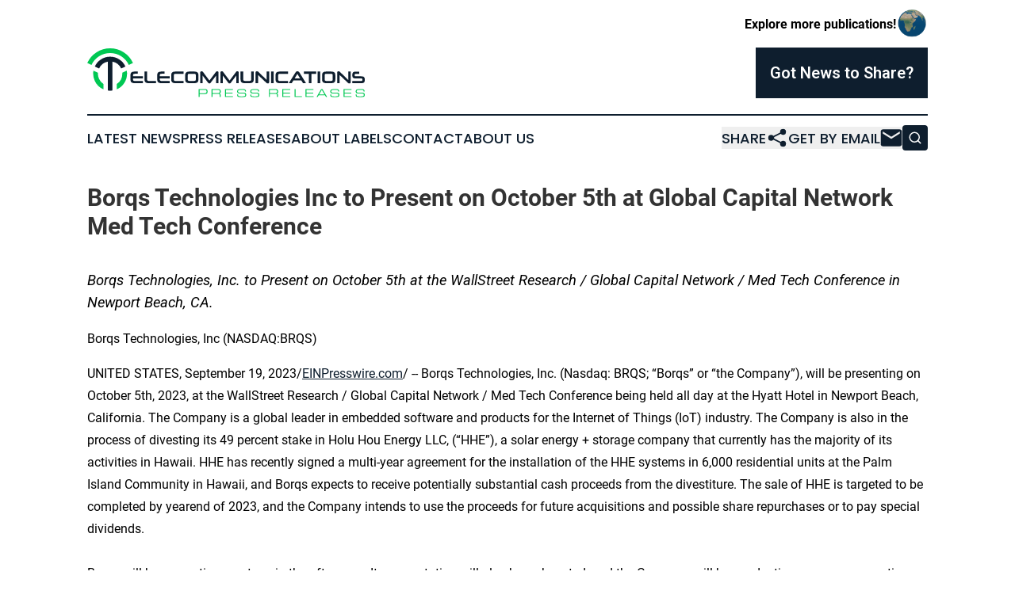

--- FILE ---
content_type: image/svg+xml
request_url: https://cdn.newsmatics.com/agp/sites/telecommunicationspressreleases-logo-1.svg
body_size: 16771
content:
<?xml version="1.0" encoding="UTF-8" standalone="no"?>
<svg
   xmlns:dc="http://purl.org/dc/elements/1.1/"
   xmlns:cc="http://creativecommons.org/ns#"
   xmlns:rdf="http://www.w3.org/1999/02/22-rdf-syntax-ns#"
   xmlns:svg="http://www.w3.org/2000/svg"
   xmlns="http://www.w3.org/2000/svg"
   id="Layer_1"
   data-name="Layer 1"
   viewBox="0 0 371.07468 65.004112"
   version="1.1"
   width="371.07468"
   height="65.004112">
  <metadata
     id="metadata79">
    <rdf:RDF>
      <cc:Work
         rdf:about="">
        <dc:format>image/svg+xml</dc:format>
        <dc:type
           rdf:resource="http://purl.org/dc/dcmitype/StillImage" />
      </cc:Work>
    </rdf:RDF>
  </metadata>
  <defs
     id="defs4">
    <style
       id="style2">.cls-1{fill:#0e1e2e;}.cls-2{fill:#00c853;}</style>
  </defs>
  <title
     id="title6">102</title>
  <path
     class="cls-1"
     d="m 63.66,46.34411 a 11.75,11.75 0 0 1 -2.82,-0.28 4,4 0 0 1 -1.81,-0.91 3.38,3.38 0 0 1 -1,-1.62 9.27,9.27 0 0 1 -0.29,-2.48 v -4.84 a 9.17,9.17 0 0 1 0.29,-2.46 3.4,3.4 0 0 1 1,-1.64 4,4 0 0 1 1.81,-0.91 11.75,11.75 0 0 1 2.82,-0.28 h 3.8 v 2.92 h -3.8 a 5.17,5.17 0 0 0 -1.22,0.12 1.73,1.73 0 0 0 -0.76,0.4 1.47,1.47 0 0 0 -0.38,0.72 5.14,5.14 0 0 0 -0.1,1.13 v 1 h 13.14 v 2.74 H 61.2 v 1.08 a 5.22,5.22 0 0 0 0.1,1.15 1.45,1.45 0 0 0 0.37,0.73 1.51,1.51 0 0 0 0.76,0.37 6.1,6.1 0 0 0 1.23,0.1 h 10.77 v 2.92 z"
     id="path8" />
  <path
     class="cls-1"
     d="m 82.45,46.34411 a 11.75,11.75 0 0 1 -2.82,-0.28 4,4 0 0 1 -1.81,-0.91 3.38,3.38 0 0 1 -1,-1.62 9.31,9.31 0 0 1 -0.28,-2.48 v -10.13 h 3.41 v 10 a 4.66,4.66 0 0 0 0.12,1.15 1.63,1.63 0 0 0 0.45,0.76 1.79,1.79 0 0 0 0.84,0.45 5.71,5.71 0 0 0 1.35,0.13 h 9.16 v 2.94 z"
     id="path10" />
  <path
     class="cls-1"
     d="m 99.46,46.34411 a 11.9,11.9 0 0 1 -2.83,-0.28 4.12,4.12 0 0 1 -1.81,-0.91 3.38,3.38 0 0 1 -1,-1.62 9.31,9.31 0 0 1 -0.28,-2.48 v -4.84 a 9.2,9.2 0 0 1 0.28,-2.46 3.4,3.4 0 0 1 1,-1.64 4.12,4.12 0 0 1 1.81,-0.91 11.9,11.9 0 0 1 2.83,-0.28 h 3.8 v 2.92 h -3.8 a 5.06,5.06 0 0 0 -1.22,0.12 1.67,1.67 0 0 0 -0.76,0.4 1.32,1.32 0 0 0 -0.38,0.72 5.07,5.07 0 0 0 -0.11,1.13 v 1 h 13.14 v 2.74 H 96.99 v 1.08 a 5.14,5.14 0 0 0 0.11,1.15 1.37,1.37 0 0 0 0.37,0.73 1.47,1.47 0 0 0 0.76,0.37 6,6 0 0 0 1.23,0.1 h 10.76 v 2.92 z"
     id="path12" />
  <path
     class="cls-1"
     d="m 118.21,46.34411 a 11.78,11.78 0 0 1 -2.83,-0.28 4,4 0 0 1 -1.81,-0.91 3.38,3.38 0 0 1 -1,-1.62 9.31,9.31 0 0 1 -0.28,-2.48 v -4.84 a 9.2,9.2 0 0 1 0.28,-2.46 3.4,3.4 0 0 1 1,-1.64 4,4 0 0 1 1.81,-0.91 11.78,11.78 0 0 1 2.83,-0.28 h 10.69 v 3 h -10.54 a 5.26,5.26 0 0 0 -1.3,0.13 1.69,1.69 0 0 0 -0.8,0.41 1.62,1.62 0 0 0 -0.41,0.78 5.74,5.74 0 0 0 -0.11,1.19 v 4.52 a 5.57,5.57 0 0 0 0.11,1.2 1.59,1.59 0 0 0 0.41,0.77 1.64,1.64 0 0 0 0.81,0.41 6.85,6.85 0 0 0 1.32,0.11 h 10.51 v 2.94 z"
     id="path14" />
  <path
     class="cls-1"
     d="m 136.88,46.34411 a 11.75,11.75 0 0 1 -2.82,-0.28 4,4 0 0 1 -1.81,-0.91 3.38,3.38 0 0 1 -1,-1.62 9.27,9.27 0 0 1 -0.29,-2.48 v -4.84 a 9.17,9.17 0 0 1 0.29,-2.46 3.4,3.4 0 0 1 1,-1.64 4,4 0 0 1 1.81,-0.91 11.75,11.75 0 0 1 2.82,-0.28 h 5.86 a 11.9,11.9 0 0 1 2.85,0.28 4.07,4.07 0 0 1 1.81,0.91 3.4,3.4 0 0 1 1,1.64 9.2,9.2 0 0 1 0.28,2.46 v 4.84 a 9.31,9.31 0 0 1 -0.28,2.48 3.38,3.38 0 0 1 -1,1.62 4.07,4.07 0 0 1 -1.81,0.91 11.9,11.9 0 0 1 -2.85,0.28 z m 8.32,-10 a 5,5 0 0 0 -0.12,-1.2 1.6,1.6 0 0 0 -0.42,-0.77 1.64,1.64 0 0 0 -0.8,-0.41 6.34,6.34 0 0 0 -1.26,-0.11 h -5.56 a 6.71,6.71 0 0 0 -1.32,0.11 1.64,1.64 0 0 0 -0.8,0.41 1.5,1.5 0 0 0 -0.4,0.77 5.78,5.78 0 0 0 -0.1,1.2 v 4.54 a 6.14,6.14 0 0 0 0.1,1.24 1.46,1.46 0 0 0 0.4,0.77 1.62,1.62 0 0 0 0.8,0.38 6.81,6.81 0 0 0 1.32,0.1 h 5.56 a 6.42,6.42 0 0 0 1.26,-0.1 1.62,1.62 0 0 0 0.8,-0.38 1.56,1.56 0 0 0 0.42,-0.77 5.36,5.36 0 0 0 0.12,-1.24 z"
     id="path16" />
  <path
     class="cls-1"
     d="m 172.36,46.34411 v -10.15 l -7.53,9.83 a 1.8,1.8 0 0 1 -1.51,0.66 1.82,1.82 0 0 1 -1.52,-0.66 l -7.51,-9.83 v 10.15 h -3.12 v -14.36 a 1.16,1.16 0 0 1 0.54,-1.06 2.78,2.78 0 0 1 2.29,-0.17 1.87,1.87 0 0 1 0.66,0.55 l 8.7,11.56 8.78,-11.56 a 1.85,1.85 0 0 1 0.62,-0.55 2,2 0 0 1 0.91,-0.17 2.41,2.41 0 0 1 1.33,0.34 1.17,1.17 0 0 1 0.53,1.06 v 14.36 z"
     id="path18" />
  <path
     class="cls-1"
     d="m 199.32,46.34411 v -10.15 l -7.53,9.83 a 1.83,1.83 0 0 1 -1.52,0.66 1.8,1.8 0 0 1 -1.51,-0.66 l -7.51,-9.83 v 10.15 h -3.12 v -14.36 a 1.17,1.17 0 0 1 0.53,-1.06 2.36,2.36 0 0 1 1.32,-0.34 2.43,2.43 0 0 1 1,0.17 1.84,1.84 0 0 1 0.65,0.55 l 8.71,11.56 8.77,-11.56 a 2,2 0 0 1 0.62,-0.55 2.1,2.1 0 0 1 0.92,-0.17 2.36,2.36 0 0 1 1.32,0.34 1.15,1.15 0 0 1 0.53,1.06 v 14.36 z"
     id="path20" />
  <path
     class="cls-1"
     d="m 210.92,46.34411 a 11.84,11.84 0 0 1 -2.83,-0.28 4.07,4.07 0 0 1 -1.81,-0.91 3.38,3.38 0 0 1 -1,-1.62 9.31,9.31 0 0 1 -0.28,-2.48 v -10.13 h 3.53 v 10 a 4.28,4.28 0 0 0 0.14,1.18 1.78,1.78 0 0 0 0.47,0.76 1.74,1.74 0 0 0 0.85,0.41 6.7,6.7 0 0 0 1.3,0.11 h 5.17 a 6.7,6.7 0 0 0 1.3,-0.11 1.74,1.74 0 0 0 0.85,-0.41 1.76,1.76 0 0 0 0.47,-0.77 4.39,4.39 0 0 0 0.14,-1.2 v -10 h 3.42 v 10.13 a 9.74,9.74 0 0 1 -0.28,2.48 3.32,3.32 0 0 1 -1,1.62 4,4 0 0 1 -1.8,0.91 12,12 0 0 1 -2.85,0.28 z"
     id="path22" />
  <path
     class="cls-1"
     d="m 241.47,46.68411 a 3,3 0 0 1 -1,-0.17 2.55,2.55 0 0 1 -0.87,-0.55 l -11.24,-10.59 v 11 h -3.19 v -14.37 a 1.21,1.21 0 0 1 0.51,-1.07 2.31,2.31 0 0 1 1.32,-0.35 2.51,2.51 0 0 1 1,0.16 2,2 0 0 1 0.63,0.4 l 11.33,10.93 v -11.15 h 3.26 v 14.34 a 1.22,1.22 0 0 1 -0.48,1.09 2.14,2.14 0 0 1 -1.27,0.33 z"
     id="path24" />
  <path
     class="cls-1"
     d="m 245.83,46.34411 v -15.42 h 3.44 v 15.42 z"
     id="path26" />
  <path
     class="cls-1"
     d="m 257.75,46.34411 a 11.84,11.84 0 0 1 -2.83,-0.28 4.07,4.07 0 0 1 -1.81,-0.91 3.38,3.38 0 0 1 -1,-1.62 9.31,9.31 0 0 1 -0.28,-2.48 v -4.84 a 9.2,9.2 0 0 1 0.28,-2.46 3.4,3.4 0 0 1 1,-1.64 4.07,4.07 0 0 1 1.81,-0.91 11.84,11.84 0 0 1 2.83,-0.28 h 10.69 v 3 h -10.53 a 5.16,5.16 0 0 0 -1.3,0.13 1.73,1.73 0 0 0 -0.81,0.41 1.61,1.61 0 0 0 -0.4,0.78 5.08,5.08 0 0 0 -0.12,1.19 v 4.52 a 4.93,4.93 0 0 0 0.12,1.2 1.58,1.58 0 0 0 0.4,0.77 1.63,1.63 0 0 0 0.82,0.41 6.67,6.67 0 0 0 1.31,0.11 h 10.51 v 2.94 z"
     id="path28" />
  <path
     class="cls-1"
     d="m 286.33,42.79411 h -10.67 l -2.2,3.55 h -3.93 l 8.95,-14.25 a 4.21,4.21 0 0 1 1,-1.08 3.27,3.27 0 0 1 3.24,0 4.21,4.21 0 0 1 1,1.08 l 8.81,14.25 h -4 z m -9.07,-2.65 h 7.46 l -3.73,-6.08 z"
     id="path30" />
  <path
     class="cls-1"
     d="m 296.32,46.34411 v -12.46 h -6.46 v -3 h 16.39 v 3 h -6.47 v 12.46 z"
     id="path32" />
  <path
     class="cls-1"
     d="m 308.06,46.34411 v -15.42 h 3.47 v 15.42 z"
     id="path34" />
  <path
     class="cls-1"
     d="m 319.98,46.34411 a 11.84,11.84 0 0 1 -2.83,-0.28 4.07,4.07 0 0 1 -1.81,-0.91 3.38,3.38 0 0 1 -1,-1.62 9.31,9.31 0 0 1 -0.28,-2.48 v -4.84 a 9.2,9.2 0 0 1 0.28,-2.46 3.4,3.4 0 0 1 1,-1.64 4.07,4.07 0 0 1 1.81,-0.91 11.84,11.84 0 0 1 2.83,-0.28 h 5.85 a 11.9,11.9 0 0 1 2.85,0.28 4,4 0 0 1 1.81,0.91 3.4,3.4 0 0 1 1,1.64 9.17,9.17 0 0 1 0.29,2.46 v 4.84 a 9.27,9.27 0 0 1 -0.29,2.48 3.38,3.38 0 0 1 -1,1.62 4,4 0 0 1 -1.81,0.91 11.9,11.9 0 0 1 -2.85,0.28 z m 8.32,-10 a 4.53,4.53 0 0 0 -0.13,-1.2 1.68,1.68 0 0 0 -0.41,-0.77 1.73,1.73 0 0 0 -0.81,-0.41 6.23,6.23 0 0 0 -1.25,-0.11 h -5.56 a 6.75,6.75 0 0 0 -1.33,0.11 1.69,1.69 0 0 0 -0.8,0.41 1.5,1.5 0 0 0 -0.4,0.77 6.57,6.57 0 0 0 -0.1,1.2 v 4.54 a 7,7 0 0 0 0.1,1.24 1.46,1.46 0 0 0 0.4,0.77 1.66,1.66 0 0 0 0.8,0.38 6.86,6.86 0 0 0 1.33,0.1 h 5.56 a 6.31,6.31 0 0 0 1.25,-0.1 1.7,1.7 0 0 0 0.81,-0.38 1.63,1.63 0 0 0 0.41,-0.77 4.81,4.81 0 0 0 0.13,-1.24 z"
     id="path36" />
  <path
     class="cls-1"
     d="m 350.53,46.68411 a 2.91,2.91 0 0 1 -1,-0.17 2.55,2.55 0 0 1 -0.87,-0.55 l -11.24,-10.59 v 11 h -3.19 v -14.37 a 1.21,1.21 0 0 1 0.51,-1.07 2.31,2.31 0 0 1 1.32,-0.35 2.46,2.46 0 0 1 1,0.16 1.94,1.94 0 0 1 0.64,0.4 l 11.32,10.93 v -11.15 h 3.26 v 14.34 a 1.24,1.24 0 0 1 -0.47,1.09 2.17,2.17 0 0 1 -1.28,0.33 z"
     id="path38" />
  <path
     class="cls-1"
     d="m 354.46,46.34411 v -2.92 h 11.71 a 2.53,2.53 0 0 0 1.34,-0.26 1.15,1.15 0 0 0 0.41,-1 v -0.83 a 1.2,1.2 0 0 0 -0.41,-1 2.16,2.16 0 0 0 -1.31,-0.31 h -7.35 a 8,8 0 0 1 -2.14,-0.24 3,3 0 0 1 -1.34,-0.72 2.43,2.43 0 0 1 -0.69,-1.22 6.8,6.8 0 0 1 -0.2,-1.73 v -0.77 a 7.35,7.35 0 0 1 0.25,-2 3.08,3.08 0 0 1 0.77,-1.35 3,3 0 0 1 1.36,-0.74 7.28,7.28 0 0 1 2,-0.24 h 4.79 v 2.92 h -4.47 a 1.86,1.86 0 0 0 -1.17,0.3 1.56,1.56 0 0 0 -0.37,1.23 v 0.5 a 1.32,1.32 0 0 0 0.34,1 1.75,1.75 0 0 0 1.17,0.3 h 7.22 a 9.64,9.64 0 0 1 2.18,0.22 3.48,3.48 0 0 1 1.46,0.69 2.73,2.73 0 0 1 0.81,1.22 5.56,5.56 0 0 1 0.25,1.79 v 1.22 a 5.8,5.8 0 0 1 -0.25,1.84 2.66,2.66 0 0 1 -0.81,1.23 3.62,3.62 0 0 1 -1.46,0.7 8.57,8.57 0 0 1 -2.18,0.23 z"
     id="path40" />
  <path
     class="cls-2"
     d="m 160.82,57.29411 a 9.53,9.53 0 0 1 -0.12,1.61 2.17,2.17 0 0 1 -0.5,1.09 2.27,2.27 0 0 1 -0.94,0.56 5.8,5.8 0 0 1 -1.67,0.18 h -7.44 v 4.16 h -1.29 v -10.62 h 8.81 a 3.66,3.66 0 0 1 2.45,0.64 3.18,3.18 0 0 1 0.7,2.38 z m -1.33,0.07 a 2.24,2.24 0 0 0 -0.42,-1.56 2,2 0 0 0 -1.53,-0.45 h -7.39 v 4.32 h 6.66 a 4,4 0 0 0 2.14,-0.4 c 0.36,-0.27 0.58,-0.9 0.58,-1.91 z"
     id="path42" />
  <path
     class="cls-2"
     d="m 178.53,57.42411 a 3.25,3.25 0 0 1 -0.43,2 2.91,2.91 0 0 1 -1.84,0.74 3.31,3.31 0 0 1 1.57,0.52 1.58,1.58 0 0 1 0.5,1.36 v 2.88 h -1.27 v -2.43 a 1.92,1.92 0 0 0 -0.5,-1.56 3,3 0 0 0 -1.74,-0.38 h -7.29 v 4.3 h -1.29 v -10.58 h 8.65 a 4.6,4.6 0 0 1 2.76,0.64 3,3 0 0 1 0.88,2.51 z m -1.34,-0.08 c 0,-0.83 -0.2,-1.36 -0.59,-1.61 a 3.75,3.75 0 0 0 -1.94,-0.38 h -7.13 v 4.14 h 7.12 a 3.26,3.26 0 0 0 1.95,-0.43 2.18,2.18 0 0 0 0.55,-1.72 z"
     id="path44" />
  <path
     class="cls-2"
     d="m 194.41,58.87411 v 1.07 h -8.88 v 3.88 h 9.35 v 1.07 h -10.66 v -10.62 h 10.53 v 1.08 h -9.22 v 3.52 z"
     id="path46" />
  <path
     class="cls-2"
     d="m 210.26,55.66411 a 4.58,4.58 0 0 0 -1.21,-0.28 19.64,19.64 0 0 0 -2.26,-0.11 h -0.45 c -0.7,0 -1.43,0 -2.17,0.1 a 5.44,5.44 0 0 0 -1.64,0.32 1.15,1.15 0 0 0 -0.65,0.61 2.86,2.86 0 0 0 -0.14,0.94 1.48,1.48 0 0 0 0.53,1.34 2.78,2.78 0 0 0 1.55,0.35 h 3.71 1.16 c 0.34,0 0.85,0 1.54,0.13 a 2.67,2.67 0 0 1 1.65,0.72 2.84,2.84 0 0 1 0.63,2.09 3.82,3.82 0 0 1 -0.3,1.61 2,2 0 0 1 -1,1 5.35,5.35 0 0 1 -1.75,0.42 c -0.69,0.06 -1.43,0.1 -2.24,0.1 h -0.84 c -0.8,0 -1.4,0 -1.79,0 -0.39,0 -1,-0.08 -1.84,-0.19 a 2.47,2.47 0 0 1 -1.75,-0.87 4.13,4.13 0 0 1 -0.53,-2.45 h 1.29 v 0.24 a 4,4 0 0 0 0.15,1.27 1.1,1.1 0 0 0 0.78,0.6 7.31,7.31 0 0 0 1.68,0.25 q 1,0.06 2.07,0.06 a 24.21,24.21 0 0 0 2.8,-0.14 2.78,2.78 0 0 0 1.55,-0.55 1.77,1.77 0 0 0 0.41,-1.32 c 0,-0.77 -0.17,-1.26 -0.53,-1.47 a 3.89,3.89 0 0 0 -1.8,-0.31 h -2.44 l -2.84,-0.08 a 4,4 0 0 1 -2.31,-0.57 2.21,2.21 0 0 1 -0.81,-1.94 4.17,4.17 0 0 1 0.35,-1.81 2,2 0 0 1 1.18,-1 7.7,7.7 0 0 1 2,-0.4 c 0.75,-0.05 1.59,-0.08 2.53,-0.08 h 1.68 q 0.51,0 1.68,0.15 a 2.6,2.6 0 0 1 1.79,0.84 3.25,3.25 0 0 1 0.62,2.17 h -1.29 a 3,3 0 0 0 -0.17,-1.14 1,1 0 0 0 -0.58,-0.6 z"
     id="path48" />
  <path
     class="cls-2"
     d="m 227.86,55.66411 a 4.58,4.58 0 0 0 -1.21,-0.28 19.7,19.7 0 0 0 -2.27,-0.11 h -0.44 c -0.7,0 -1.43,0 -2.18,0.1 a 5.44,5.44 0 0 0 -1.63,0.32 1.12,1.12 0 0 0 -0.65,0.61 2.62,2.62 0 0 0 -0.14,0.94 1.48,1.48 0 0 0 0.53,1.34 2.76,2.76 0 0 0 1.55,0.35 h 3.66 1.17 c 0.34,0 0.85,0 1.53,0.13 a 2.68,2.68 0 0 1 1.66,0.72 2.84,2.84 0 0 1 0.63,2.09 3.82,3.82 0 0 1 -0.3,1.61 2,2 0 0 1 -1,1 5.35,5.35 0 0 1 -1.75,0.42 c -0.69,0.06 -1.43,0.1 -2.24,0.1 h -0.84 q -1.2,0 -1.8,0 c -0.39,0 -1,-0.08 -1.83,-0.19 a 2.5,2.5 0 0 1 -1.76,-0.87 4.22,4.22 0 0 1 -0.52,-2.45 h 1.29 v 0.24 a 4,4 0 0 0 0.15,1.27 1.1,1.1 0 0 0 0.78,0.6 7.31,7.31 0 0 0 1.68,0.25 q 1,0.06 2.07,0.06 a 24,24 0 0 0 2.79,-0.14 2.82,2.82 0 0 0 1.56,-0.55 1.81,1.81 0 0 0 0.41,-1.32 c 0,-0.77 -0.18,-1.26 -0.53,-1.47 a 3.94,3.94 0 0 0 -1.81,-0.31 h -2.43 l -2.85,-0.08 a 4,4 0 0 1 -2.3,-0.57 2.21,2.21 0 0 1 -0.81,-1.94 4,4 0 0 1 0.35,-1.81 2,2 0 0 1 1.18,-1 7.61,7.61 0 0 1 2,-0.4 c 0.75,-0.05 1.59,-0.08 2.53,-0.08 h 1.67 c 0.35,0 0.91,0.07 1.69,0.15 a 2.62,2.62 0 0 1 1.79,0.84 3.25,3.25 0 0 1 0.62,2.17 h -1.33 a 3,3 0 0 0 -0.17,-1.14 1,1 0 0 0 -0.5,-0.6 z"
     id="path50" />
  <path
     class="cls-2"
     d="m 255.2,57.42411 a 3.34,3.34 0 0 1 -0.42,2 2.94,2.94 0 0 1 -1.84,0.74 3.39,3.39 0 0 1 1.57,0.52 1.61,1.61 0 0 1 0.5,1.36 v 2.88 h -1.28 v -2.43 a 1.89,1.89 0 0 0 -0.5,-1.56 3,3 0 0 0 -1.74,-0.38 h -7.25 v 4.3 h -1.29 v -10.58 h 8.65 a 4.56,4.56 0 0 1 2.76,0.64 3,3 0 0 1 0.84,2.51 z m -1.34,-0.08 c 0,-0.83 -0.19,-1.36 -0.59,-1.61 a 3.75,3.75 0 0 0 -1.94,-0.38 h -7.09 v 4.14 h 7.12 a 3.22,3.22 0 0 0 1.95,-0.43 2.18,2.18 0 0 0 0.55,-1.72 z"
     id="path52" />
  <path
     class="cls-2"
     d="m 271.13,58.87411 v 1.07 h -8.91 v 3.88 h 9.31 v 1.07 h -10.6 v -10.62 h 10.53 v 1.08 h -9.24 v 3.52 z"
     id="path54" />
  <path
     class="cls-2"
     d="m 286.99,64.89411 h -9.69 v -10.62 h 1.29 v 9.55 h 8.4 z"
     id="path56" />
  <path
     class="cls-2"
     d="m 302.16,58.87411 v 1.07 h -8.9 v 3.88 h 9.35 v 1.07 h -10.64 v -10.62 h 10.56 v 1.08 h -9.24 v 3.52 z"
     id="path58" />
  <path
     class="cls-2"
     d="m 308.06,64.89411 h -1.53 l 6.27,-10.62 h 1.73 l 6.33,10.62 h -1.48 l -1.41,-2.4 h -8.53 z m 2,-3.46 h 7.29 l -3.67,-6.22 z"
     id="path60" />
  <path
     class="cls-2"
     d="m 334.88,55.66411 a 4.58,4.58 0 0 0 -1.21,-0.28 19.7,19.7 0 0 0 -2.27,-0.11 h -0.44 c -0.7,0 -1.43,0 -2.18,0.1 a 5.44,5.44 0 0 0 -1.63,0.32 1.12,1.12 0 0 0 -0.65,0.61 2.62,2.62 0 0 0 -0.14,0.94 1.48,1.48 0 0 0 0.53,1.34 2.76,2.76 0 0 0 1.55,0.35 h 3.67 1.16 c 0.34,0 0.85,0 1.53,0.13 a 2.68,2.68 0 0 1 1.66,0.72 2.84,2.84 0 0 1 0.63,2.09 3.82,3.82 0 0 1 -0.3,1.61 2,2 0 0 1 -1,1 5.35,5.35 0 0 1 -1.75,0.42 c -0.69,0.06 -1.43,0.1 -2.24,0.1 h -0.84 q -1.2,0 -1.8,0 c -0.39,0 -1,-0.08 -1.83,-0.19 a 2.5,2.5 0 0 1 -1.76,-0.87 4.22,4.22 0 0 1 -0.52,-2.45 h 1.29 v 0.24 a 4,4 0 0 0 0.15,1.27 1.1,1.1 0 0 0 0.78,0.6 7.31,7.31 0 0 0 1.68,0.25 q 1,0.06 2.07,0.06 a 24.34,24.34 0 0 0 2.8,-0.14 2.82,2.82 0 0 0 1.55,-0.55 1.81,1.81 0 0 0 0.41,-1.32 c 0,-0.77 -0.18,-1.26 -0.53,-1.47 a 3.94,3.94 0 0 0 -1.81,-0.31 h -2.43 l -2.85,-0.08 a 4,4 0 0 1 -2.3,-0.57 2.21,2.21 0 0 1 -0.81,-1.94 4,4 0 0 1 0.35,-1.81 2,2 0 0 1 1.18,-1 7.61,7.61 0 0 1 2,-0.4 c 0.75,-0.05 1.59,-0.08 2.53,-0.08 h 1.67 c 0.35,0 0.91,0.07 1.69,0.15 a 2.6,2.6 0 0 1 1.79,0.84 3.25,3.25 0 0 1 0.62,2.17 h -1.35 a 3,3 0 0 0 -0.17,-1.14 1,1 0 0 0 -0.48,-0.6 z"
     id="path62" />
  <path
     class="cls-2"
     d="m 353,58.87411 v 1.07 h -8.9 v 3.88 h 9.35 v 1.07 h -10.64 v -10.62 h 10.52 v 1.08 h -9.23 v 3.52 z"
     id="path64" />
  <path
     class="cls-2"
     d="m 368.85,55.66411 a 4.58,4.58 0 0 0 -1.21,-0.28 19.7,19.7 0 0 0 -2.27,-0.11 h -0.44 c -0.7,0 -1.43,0 -2.18,0.1 a 5.44,5.44 0 0 0 -1.63,0.32 1.12,1.12 0 0 0 -0.65,0.61 2.62,2.62 0 0 0 -0.14,0.94 1.48,1.48 0 0 0 0.53,1.34 2.76,2.76 0 0 0 1.55,0.35 h 3.66 1.17 c 0.34,0 0.85,0 1.53,0.13 a 2.68,2.68 0 0 1 1.66,0.72 2.84,2.84 0 0 1 0.63,2.09 3.82,3.82 0 0 1 -0.3,1.61 2,2 0 0 1 -1,1 5.35,5.35 0 0 1 -1.75,0.42 c -0.69,0.06 -1.43,0.1 -2.24,0.1 h -0.84 q -1.2,0 -1.8,0 c -0.39,0 -1,-0.08 -1.83,-0.19 a 2.5,2.5 0 0 1 -1.76,-0.87 4.22,4.22 0 0 1 -0.52,-2.45 h 1.29 v 0.24 a 4,4 0 0 0 0.15,1.27 1.1,1.1 0 0 0 0.78,0.6 7.31,7.31 0 0 0 1.68,0.25 q 1,0.06 2.07,0.06 a 24,24 0 0 0 2.79,-0.14 2.82,2.82 0 0 0 1.56,-0.55 1.81,1.81 0 0 0 0.41,-1.32 c 0,-0.77 -0.18,-1.26 -0.53,-1.47 a 3.94,3.94 0 0 0 -1.81,-0.31 h -2.43 l -2.85,-0.08 a 4,4 0 0 1 -2.3,-0.57 2.21,2.21 0 0 1 -0.81,-1.94 4,4 0 0 1 0.35,-1.81 2,2 0 0 1 1.18,-1 7.61,7.61 0 0 1 2,-0.4 c 0.75,-0.05 1.59,-0.08 2.53,-0.08 h 1.67 c 0.35,0 0.91,0.07 1.69,0.15 a 2.62,2.62 0 0 1 1.79,0.84 3.25,3.25 0 0 1 0.62,2.17 h -1.32 a 3,3 0 0 0 -0.17,-1.14 1,1 0 0 0 -0.51,-0.6 z"
     id="path66" />
  <path
     class="cls-2"
     d="M 30.58,6.2741102 A 27.45,27.45 0 0 1 55.53,22.13411 l 5.64,-2.64 a 33.74,33.74 0 0 0 -61.17,0 l 5.68,2.65 A 27.47,27.47 0 0 1 30.58,6.2741102 Z"
     id="path68" />
  <path
     class="cls-2"
     d="m 21.75,47.49411 a 16.44,16.44 0 0 1 -6,-6.82 16.26,16.26 0 0 1 -1.54,-6.9 c 0,-0.43 0,-0.85 0.07,-1.28 l -6,-2.78 a 22.71,22.71 0 0 0 -0.38,4.06 22.46,22.46 0 0 0 2.14,9.55 22.71,22.71 0 0 0 11.64,11.26 z"
     id="path70" />
  <path
     class="cls-2"
     d="m 52.81,29.67411 -6,2.78 c 0,0.43 0.08,0.85 0.08,1.28 a 16.4,16.4 0 0 1 -7.47,13.76 v 7.09 a 22.68,22.68 0 0 0 13.77,-20.81 21.83,21.83 0 0 0 -0.38,-4.1 z"
     id="path72" />
  <path
     class="cls-1"
     d="m 30.58,11.13411 a 22.58,22.58 0 0 0 -20.47,13.06 l 5.67,2.65 a 16.36,16.36 0 0 1 11.68,-9.14 v 38.42 a 22.3,22.3 0 0 0 6.25,0 v -38.42 a 16.33,16.33 0 0 1 11.67,9.14 l 5.68,-2.65 a 22.58,22.58 0 0 0 -20.48,-13.06 z"
     id="path74" />
</svg>
